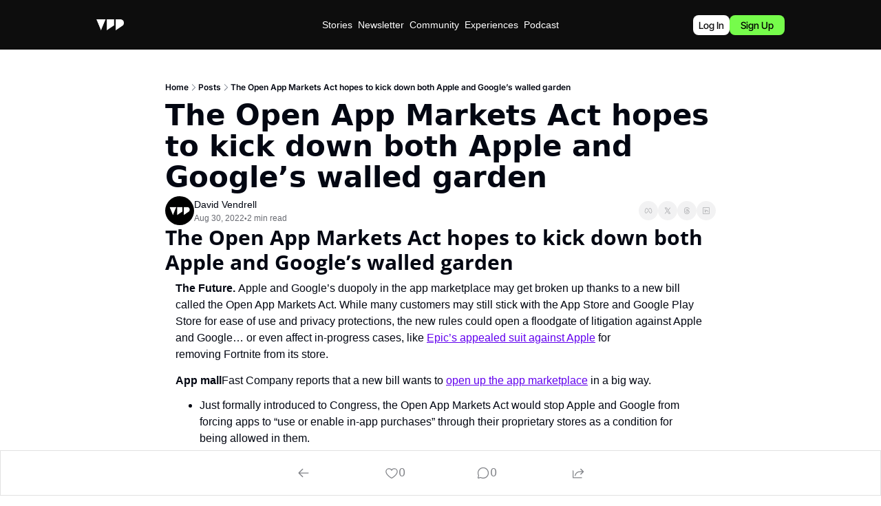

--- FILE ---
content_type: application/javascript; charset=UTF-8
request_url: https://www.futureparty.com/assets/index-dnZcfV9I.js
body_size: 3118
content:

!function(){try{var e="undefined"!=typeof window?window:"undefined"!=typeof global?global:"undefined"!=typeof globalThis?globalThis:"undefined"!=typeof self?self:{},n=(new e.Error).stack;n&&(e._sentryDebugIds=e._sentryDebugIds||{},e._sentryDebugIds[n]="97b050e3-6b65-5510-9031-f0beeec1483b")}catch(e){}}();
import{j}from"./jsx-runtime-KZHLKQvI.js";import{c as Me}from"./index-BVBhxv_G.js";import{r as t}from"./index-BcJFErIr.js";var ke=Object.defineProperty,Re=Object.defineProperties,Te=Object.getOwnPropertyDescriptors,K=Object.getOwnPropertySymbols,fe=Object.prototype.hasOwnProperty,he=Object.prototype.propertyIsEnumerable,me=(n,l,a)=>l in n?ke(n,l,{enumerable:!0,configurable:!0,writable:!0,value:a}):n[l]=a,De=(n,l)=>{for(var a in l||(l={}))fe.call(l,a)&&me(n,a,l[a]);if(K)for(var a of K(l))he.call(l,a)&&me(n,a,l[a]);return n},Oe=(n,l)=>Re(n,Te(l)),Ae=(n,l)=>{var a={};for(var u in n)fe.call(n,u)&&l.indexOf(u)<0&&(a[u]=n[u]);if(n!=null&&K)for(var u of K(n))l.indexOf(u)<0&&he.call(n,u)&&(a[u]=n[u]);return a};function We(n){let l=setTimeout(n,0),a=setTimeout(n,10),u=setTimeout(n,50);return[l,a,u]}function Be(n){let l=t.useRef();return t.useEffect(()=>{l.current=n}),l.current}var Ie=18,ve=40,Fe=`${ve}px`,_e=["[data-lastpass-icon-root]","com-1password-button","[data-dashlanecreated]",'[style$="2147483647 !important;"]'].join(",");function Ne({containerRef:n,inputRef:l,pushPasswordManagerStrategy:a,isFocused:u}){let[y,d]=t.useState(!1),[_,M]=t.useState(!1),[A,N]=t.useState(!1),H=t.useMemo(()=>a==="none"?!1:(a==="increase-width"||a==="experimental-no-flickering")&&y&&_,[y,_,a]),W=t.useCallback(()=>{let f=n.current,S=l.current;if(!f||!S||A||a==="none")return;let g=f,E=g.getBoundingClientRect().left+g.offsetWidth,B=g.getBoundingClientRect().top+g.offsetHeight/2,i=E-Ie,L=B;document.querySelectorAll(_e).length===0&&document.elementFromPoint(i,L)===f||(d(!0),N(!0))},[n,l,A,a]);return t.useEffect(()=>{let f=n.current;if(!f||a==="none")return;function S(){let E=window.innerWidth-f.getBoundingClientRect().right;M(E>=ve)}S();let g=setInterval(S,1e3);return()=>{clearInterval(g)}},[n,a]),t.useEffect(()=>{let f=u||document.activeElement===l.current;if(a==="none"||!f)return;let S=setTimeout(W,0),g=setTimeout(W,2e3),E=setTimeout(W,5e3),B=setTimeout(()=>{N(!0)},6e3);return()=>{clearTimeout(S),clearTimeout(g),clearTimeout(E),clearTimeout(B)}},[l,u,a,W]),{hasPWMBadge:y,willPushPWMBadge:H,PWM_BADGE_SPACE_WIDTH:Fe}}var He=t.createContext({}),ge=t.forwardRef((n,l)=>{var a=n,{value:u,onChange:y,maxLength:d,textAlign:_="left",pattern:M,placeholder:A,inputMode:N="numeric",onComplete:H,pushPasswordManagerStrategy:W="increase-width",pasteTransformer:f,containerClassName:S,noScriptCSSFallback:g=Le,render:E,children:B}=a,i=Ae(a,["value","onChange","maxLength","textAlign","pattern","placeholder","inputMode","onComplete","pushPasswordManagerStrategy","pasteTransformer","containerClassName","noScriptCSSFallback","render","children"]),L,te,ne,re,le;let[be,we]=t.useState(typeof i.defaultValue=="string"?i.defaultValue:""),s=u??be,k=Be(s),$=t.useCallback(e=>{y?.(e),we(e)},[y]),w=t.useMemo(()=>M?typeof M=="string"?new RegExp(M):M:null,[M]),c=t.useRef(null),Q=t.useRef(null),U=t.useRef({value:s,onChange:$,isIOS:typeof window<"u"&&((te=(L=window?.CSS)==null?void 0:L.supports)==null?void 0:te.call(L,"-webkit-touch-callout","none"))}),Z=t.useRef({prev:[(ne=c.current)==null?void 0:ne.selectionStart,(re=c.current)==null?void 0:re.selectionEnd,(le=c.current)==null?void 0:le.selectionDirection]});t.useImperativeHandle(l,()=>c.current,[]),t.useEffect(()=>{let e=c.current,r=Q.current;if(!e||!r)return;U.current.value!==e.value&&U.current.onChange(e.value),Z.current.prev=[e.selectionStart,e.selectionEnd,e.selectionDirection];function p(){if(document.activeElement!==e){z(null),V(null);return}let o=e.selectionStart,m=e.selectionEnd,J=e.selectionDirection,b=e.maxLength,T=e.value,x=Z.current.prev,C=-1,P=-1,D;if(T.length!==0&&o!==null&&m!==null){let Ce=o===m,Pe=o===T.length&&T.length<b;if(Ce&&!Pe){let O=o;if(O===0)C=0,P=1,D="forward";else if(O===b)C=O-1,P=O,D="backward";else if(b>1&&T.length>1){let ee=0;if(x[0]!==null&&x[1]!==null){D=O<x[1]?"backward":"forward";let je=x[0]===x[1]&&x[0]<b;D==="backward"&&!je&&(ee=-1)}C=ee+O,P=ee+O+1}}C!==-1&&P!==-1&&C!==P&&c.current.setSelectionRange(C,P,D)}let de=C!==-1?C:o,pe=P!==-1?P:m,Se=D??J;z(de),V(pe),Z.current.prev=[de,pe,Se]}if(document.addEventListener("selectionchange",p,{capture:!0}),p(),document.activeElement===e&&X(!0),!document.getElementById("input-otp-style")){let o=document.createElement("style");if(o.id="input-otp-style",document.head.appendChild(o),o.sheet){let m="background: transparent !important; color: transparent !important; border-color: transparent !important; opacity: 0 !important; box-shadow: none !important; -webkit-box-shadow: none !important; -webkit-text-fill-color: transparent !important;";q(o.sheet,"[data-input-otp]::selection { background: transparent !important; color: transparent !important; }"),q(o.sheet,`[data-input-otp]:autofill { ${m} }`),q(o.sheet,`[data-input-otp]:-webkit-autofill { ${m} }`),q(o.sheet,"@supports (-webkit-touch-callout: none) { [data-input-otp] { letter-spacing: -.6em !important; font-weight: 100 !important; font-stretch: ultra-condensed; font-optical-sizing: none !important; left: -1px !important; right: 1px !important; } }"),q(o.sheet,"[data-input-otp] + * { pointer-events: all !important; }")}}let h=()=>{r&&r.style.setProperty("--root-height",`${e.clientHeight}px`)};h();let v=new ResizeObserver(h);return v.observe(e),()=>{document.removeEventListener("selectionchange",p,{capture:!0}),v.disconnect()}},[]);let[ae,oe]=t.useState(!1),[G,X]=t.useState(!1),[R,z]=t.useState(null),[I,V]=t.useState(null);t.useEffect(()=>{We(()=>{var e,r,p,h;(e=c.current)==null||e.dispatchEvent(new Event("input"));let v=(r=c.current)==null?void 0:r.selectionStart,o=(p=c.current)==null?void 0:p.selectionEnd,m=(h=c.current)==null?void 0:h.selectionDirection;v!==null&&o!==null&&(z(v),V(o),Z.current.prev=[v,o,m])})},[s,G]),t.useEffect(()=>{k!==void 0&&s!==k&&k.length<d&&s.length===d&&H?.(s)},[d,H,k,s]);let F=Ne({containerRef:Q,inputRef:c,pushPasswordManagerStrategy:W,isFocused:G}),ie=t.useCallback(e=>{let r=e.currentTarget.value.slice(0,d);if(r.length>0&&w&&!w.test(r)){e.preventDefault();return}typeof k=="string"&&r.length<k.length&&document.dispatchEvent(new Event("selectionchange")),$(r)},[d,$,k,w]),ue=t.useCallback(()=>{var e;if(c.current){let r=Math.min(c.current.value.length,d-1),p=c.current.value.length;(e=c.current)==null||e.setSelectionRange(r,p),z(r),V(p)}X(!0)},[d]),se=t.useCallback(e=>{var r,p;let h=c.current;if(!f&&(!U.current.isIOS||!e.clipboardData||!h))return;let v=e.clipboardData.getData("text/plain"),o=f?f(v):v;e.preventDefault();let m=(r=c.current)==null?void 0:r.selectionStart,J=(p=c.current)==null?void 0:p.selectionEnd,b=(m!==J?s.slice(0,m)+o+s.slice(J):s.slice(0,m)+o+s.slice(m)).slice(0,d);if(b.length>0&&w&&!w.test(b))return;h.value=b,$(b);let T=Math.min(b.length,d-1),x=b.length;h.setSelectionRange(T,x),z(T),V(x)},[d,$,w,s]),ye=t.useMemo(()=>({position:"relative",cursor:i.disabled?"default":"text",userSelect:"none",WebkitUserSelect:"none",pointerEvents:"none"}),[i.disabled]),ce=t.useMemo(()=>({position:"absolute",inset:0,width:F.willPushPWMBadge?`calc(100% + ${F.PWM_BADGE_SPACE_WIDTH})`:"100%",clipPath:F.willPushPWMBadge?`inset(0 ${F.PWM_BADGE_SPACE_WIDTH} 0 0)`:void 0,height:"100%",display:"flex",textAlign:_,opacity:"1",color:"transparent",pointerEvents:"all",background:"transparent",caretColor:"transparent",border:"0 solid transparent",outline:"0 solid transparent",boxShadow:"none",lineHeight:"1",letterSpacing:"-.5em",fontSize:"var(--root-height)",fontFamily:"monospace",fontVariantNumeric:"tabular-nums"}),[F.PWM_BADGE_SPACE_WIDTH,F.willPushPWMBadge,_]),Ee=t.useMemo(()=>t.createElement("input",Oe(De({autoComplete:i.autoComplete||"one-time-code"},i),{"data-input-otp":!0,"data-input-otp-placeholder-shown":s.length===0||void 0,"data-input-otp-mss":R,"data-input-otp-mse":I,inputMode:N,pattern:w?.source,"aria-placeholder":A,style:ce,maxLength:d,value:s,ref:c,onPaste:e=>{var r;se(e),(r=i.onPaste)==null||r.call(i,e)},onChange:ie,onMouseOver:e=>{var r;oe(!0),(r=i.onMouseOver)==null||r.call(i,e)},onMouseLeave:e=>{var r;oe(!1),(r=i.onMouseLeave)==null||r.call(i,e)},onFocus:e=>{var r;ue(),(r=i.onFocus)==null||r.call(i,e)},onBlur:e=>{var r;X(!1),(r=i.onBlur)==null||r.call(i,e)}})),[ie,ue,se,N,ce,d,I,R,i,w?.source,s]),Y=t.useMemo(()=>({slots:Array.from({length:d}).map((e,r)=>{var p;let h=G&&R!==null&&I!==null&&(R===I&&r===R||r>=R&&r<I),v=s[r]!==void 0?s[r]:null,o=s[0]!==void 0?null:(p=A?.[r])!=null?p:null;return{char:v,placeholderChar:o,isActive:h,hasFakeCaret:h&&v===null}}),isFocused:G,isHovering:!i.disabled&&ae}),[G,ae,d,I,R,i.disabled,s]),xe=t.useMemo(()=>E?E(Y):t.createElement(He.Provider,{value:Y},B),[B,Y,E]);return t.createElement(t.Fragment,null,g!==null&&t.createElement("noscript",null,t.createElement("style",null,g)),t.createElement("div",{ref:Q,"data-input-otp-container":!0,style:ye,className:S},xe,t.createElement("div",{style:{position:"absolute",inset:0,pointerEvents:"none"}},Ee)))});ge.displayName="Input";function q(n,l){try{n.insertRule(l)}catch{console.error("input-otp could not insert CSS rule:",l)}}var Le=`
[data-input-otp] {
  --nojs-bg: white !important;
  --nojs-fg: black !important;

  background-color: var(--nojs-bg) !important;
  color: var(--nojs-fg) !important;
  caret-color: var(--nojs-fg) !important;
  letter-spacing: .25em !important;
  text-align: center !important;
  border: 1px solid var(--nojs-fg) !important;
  border-radius: 4px !important;
  width: 100% !important;
}
@media (prefers-color-scheme: dark) {
  [data-input-otp] {
    --nojs-bg: black !important;
    --nojs-fg: white !important;
  }
}`;const Ze=({name:n,maxLength:l=6,onComplete:a})=>j.jsx(ge,{name:n,maxLength:l,containerClassName:"group flex justify-center items-center has-[:disabled]:opacity-30",render:({slots:u})=>j.jsx("div",{className:"flex justify-center",children:u.slice(0,l).map((y,d)=>j.jsx($e,{...y},d))}),onComplete:a});function $e(n){return j.jsxs("div",{className:Me("relative w-10 h-14 text-[2rem]","flex items-center justify-center","transition-all duration-300","border-border border-gray-400 border-y border-r first:border-l first:rounded-l-md last:rounded-r-md","group-hover:border-gray-700 group-focus-within:border-gray-700","outline outline-0 outline-gray-700",{"outline-4 outline-gray-700":n.isActive}),children:[j.jsx("div",{className:"group-has-[input[data-input-otp-placeholder-shown]]:opacity-20",children:n.char??n.placeholderChar}),n.hasFakeCaret&&j.jsx(Ge,{})]})}function Ge(){return j.jsx("div",{className:"absolute inset-0 flex items-center justify-center pointer-events-none animate-caret-blink",children:j.jsx("div",{className:"w-px h-8 bg-gray-950"})})}export{Ze as O};
//# sourceMappingURL=index-dnZcfV9I.js.map

//# debugId=97b050e3-6b65-5510-9031-f0beeec1483b


--- FILE ---
content_type: application/javascript; charset=UTF-8
request_url: https://www.futureparty.com/assets/_slug-Bbjmfw_h.js
body_size: 2773
content:

!function(){try{var e="undefined"!=typeof window?window:"undefined"!=typeof global?global:"undefined"!=typeof globalThis?globalThis:"undefined"!=typeof self?self:{},n=(new e.Error).stack;n&&(e._sentryDebugIds=e._sentryDebugIds||{},e._sentryDebugIds[n]="d8098a5f-2aed-51ce-8219-625a81f510cd")}catch(e){}}();
import{j as c}from"./jsx-runtime-KZHLKQvI.js";import{u as y,S as k,T as P,B as C,g as S}from"./index-BEgn5uAZ.js";import{aq as E,as as j,au as v,P as U,S as T}from"./index-B1E-OBOk-DbnNzO73.js";import{P as D}from"./PostPageProvider-D9cr37YN.js";import{u as R}from"./useSetLastViewedResource-5rih0o2B.js";import{u as x}from"./useTypedLoaderData-rWa6VI3L.js";import{g as L,a as I}from"./index-CfaUsCat.js";import{g as F}from"./index-rS18lmVy.js";import{s as O}from"./index-BgFU4HVL.js";import{r as G}from"./index-BcJFErIr.js";import{g as w}from"./useIsLoggedIn-Dwbw1V87.js";import{c as _}from"./utils-1DTri8AG.js";import{u as N,f as M}from"./components-Cu7pNUEY.js";import"./index-DKv-jRHM.js";import"./index-BVBhxv_G.js";import"./pickBy-CdoagFsY.js";import"./index-BTKL7iVr.js";import"./context-CYGHbnr1.js";import"./index-D6OKSUVE.js";import"./index-Cct5CVkr.js";import"./useComponentFetcher-Cz0SeGpR.js";import"./XMarkIcon-gSmrkojs.js";import"./index-dnZcfV9I.js";import"./Input-D32-7Nzr.js";import"./index-C9A-IHyD.js";const B=o=>o.content.findIndex(r=>r.type==="contentGate");function A(o){const r=B(o);return r===-1?o:o.content.slice(0,r+1)}function V(o,r){try{return new URL(o).searchParams.get(r)||null}catch{return null}}function q(o){try{return new URL(o),!0}catch{return!1}}const J=({post:o,visitToken:r})=>{G.useEffect(()=>{function e(t){try{let n=t.target;for(;n&&n.id!=="content-blocks"&&n.tagName!=="BODY";){if(n.tagName==="A"){const i=n.href;if(!q(i))break;const s=V(i,"_bhlid"),l={url:i,post_id:o.id,publication_id:o.publication_id,visit_token:r,...s?{link_id:s}:{}};fetch("/clicks",{method:"post",body:JSON.stringify(l),headers:{"content-type":"application/json"}}).then().catch();break}n=n.parentElement}}catch{}}return document.removeEventListener("click",e),document.addEventListener("click",e),()=>{document.removeEventListener("click",e)}},[o.id,o.publication_id,r])};async function $({postId:o,isDraft:r,previewJwtToken:e}){try{const t=new URL(`/dynamic_content_conditions/${o}`,window.location.origin);t.searchParams.set("draft",String(r)),e&&t.searchParams.set("preview_jwt_token",e);const n=await fetch(t.pathname+t.search,{method:"GET",headers:{"Sec-Fetch-Dest":"empty"}});if(!n.ok)return console.debug("Failed fetching dynamic content conditions: non-ok response",n.status),{};const i=n.headers.get("content-type");if(!i||!i.includes("application/json"))return console.debug("Failed fetching dynamic content conditions: non-JSON response",i),{};const s=await n.json();return"conditions"in s?s.conditions:{}}catch(t){return console.debug("Failed fetching dynamic content conditions",t),{}}}async function z({postId:o,isDraft:r,previewJwtToken:e}){try{const t=new URL(`/merge_tags/${o}`,window.location.origin);t.searchParams.set("draft",String(r)),e&&t.searchParams.set("preview_jwt_token",e);const n=await fetch(t.pathname+t.search,{method:"GET",headers:{"Sec-Fetch-Dest":"empty"}});if(!n.ok)return console.debug("Failed fetching merge tags: non-ok response",n.status),{};const i=n.headers.get("content-type");if(!i||!i.includes("application/json"))return console.debug("Failed fetching merge tags: non-JSON response",i),{};const s=await n.json();return"built_substitutions"in s?s.built_substitutions:{}}catch(t){return console.debug("Failed fetching merge tags",t),{}}}async function b(o){try{return await o.json()}catch(r){if(r instanceof SyntaxError){const e=r.message.toLowerCase();if(e.includes("<!doctype")||e.includes("<html")||e.includes("unexpected token '<'"))throw new Error("RefreshPageError")}throw r}}async function H(o){const{slug:r,isDraft:e,requestUrl:t,cookies:n,commentsEnabled:i,hidePremiumPost:s,paywallShown:l,forcePremium:a,enforcePaywallBreaks:p,containsSubscriberBreak:d}=o,m={comments_enabled:i,hide_premium_post:s,paywall_shown:l,force_premium:a,enforce_paywall_breaks:p,contains_subscriber_break:d};if(e)return m;try{const u=new URL(t),f=u.searchParams.get("gift_content"),g=u.searchParams.get("jwt_token")||w("token",n),h=await fetch("/post_meta_information",{method:"POST",headers:{"Sec-Fetch-Dest":"empty"},body:JSON.stringify({slug:r,draft:e,jwt_token:g,gift_slug:f})});return await b(h)}catch(u){return _(u),m}}async function W(o){const{page:r,requestUrl:e,cookies:t}=o,n={isContentClipped:!1,clippedPageContent:null,subscription:void 0};try{const i=E(r.viewable_page_version?.content);if(!i)return n;const s=new URL(e),l=new URLSearchParams(s.search),a=j(i,["contentGate"]);if(!a.contentGate)return n;let p;const d=w("token",t);if(d){const g=await fetch("/current_subscription",{method:"POST",headers:{"Sec-Fetch-Dest":"empty","Content-Type":"application/json"},body:JSON.stringify({jwt_token:d})});g.ok&&(p=await b(g))}const m=v({contentGateNode:a.contentGate,subscription:p,cookiesHeader:t,tierIds:l.getAll("tier_ids[]")}),u=m?A(i):null;return{isContentClipped:m,clippedPageContent:u,subscription:p}}catch(i){return _(i),n}}const Y=o=>{switch(o){case"news":return"NewsArticle";case"blog":return"BlogPosting";default:return"Article"}},Pe=({matches:o,data:r})=>{const e=r?.post,t=r?.publication,n=r?.requestUrl||"",i=r?.postSchemaType;return!e||!t?[{title:"404 - Not Found"},{description:"The newsletter platform built for growth."},{keywords:"Newsletter, Email, Growth, Platform, SaaS, Creator"}]:L({canonicalUrl:I(n),matches:o,returnEarlyCheck:!e,overrides:{title:e?.meta_default_title||"",description:e?.meta_default_description||"","og:url":`${t?.url||""}p/${e?.slug||""}`,"og:title":e?.meta_og_title||"","og:description":e?.meta_og_description||"","og:site_name":t?.name||"","og:image":e?.image_url||t?.thumbnail?.url||t?.logo?.url||"","og:image:alt":e?.web_subtitle||t?.description||"","twitter:url":`${t?.url||""}p/${e?.slug||""}`,"twitter:title":e?.meta_twitter_title||"","twitter:description":e?.meta_twitter_description||"","twitter:image":e?.image_url||t?.thumbnail?.url||t?.logo?.url||""},links:F({renderableFonts:r?.renderableFonts||[]}),structuredData:{"@context":"https://schema.org","@type":Y(i),identifier:e?.slug||"",url:n,mainEntityOfPage:{"@type":"WebPage","@id":n},headline:e?.web_title||"",description:e?.web_subtitle||"",datePublished:e?.override_scheduled_at||"",dateModified:e?.updated_at||"",isAccessibleForFree:!(e?.hide_premium_post??!1),image:e?.image_url?{"@type":"ImageObject",url:e.image_url}:void 0,author:e?.authors?.[0]?{"@type":"Person",name:e.authors[0]?.name||"",image:e.authors[0]?.profile_picture?.url?{"@type":"ImageObject",contentUrl:e.authors[0]?.profile_picture?.url,thumbnailUrl:e.authors[0]?.profile_picture?.thumb?.url}:void 0}:void 0,publisher:t?{"@type":"Organization",name:t?.name||"",url:t?.url||"",identifier:t?.id||"",sameAs:S(t),logo:t?.logo?.url?{"@type":"ImageObject",url:t.logo.url,contentUrl:t.logo.url,thumbnailUrl:t.logo?.thumb?.url}:void 0,image:t?.logo?.url?{"@type":"ImageObject",url:t.logo.url,contentUrl:t.logo.url,thumbnailUrl:t.logo?.thumb?.url}:void 0}:void 0,breadcrumb:{"@type":"BreadcrumbList",itemListElement:[{"@type":"ListItem",position:1,item:{"@id":t?.url||"",name:t?.name||""}},{"@type":"ListItem",position:2,item:{"@id":n,name:e?.web_title||""}}]}}})},K=async({request:o,serverLoader:r})=>{const e=await r();if(!e?.site||!e?.publication||!e?.page||!e?.post)throw new Error("RefreshPageError");const t=await z({postId:e.post.id,isDraft:e.isDraft,previewJwtToken:e.previewJwtToken}),n=await $({postId:e.post.id,isDraft:e.isDraft,previewJwtToken:e.previewJwtToken}),i=await H({slug:e.post.slug,isDraft:e.isDraft,requestUrl:o.url,cookies:document.cookie,commentsEnabled:e.commentsEnabled,hidePremiumPost:e.post.hide_premium_post,paywallShown:e.post.paywall_shown,forcePremium:e.post.force_premium,enforcePaywallBreaks:e.post.enforce_paywall_breaks,containsSubscriberBreak:e.post.contains_subscriber_break}),{isContentClipped:s,clippedPageContent:l,subscription:a}=await W({page:e.page,requestUrl:o.url,cookies:document.cookie});return{...e,post:{...e.post},postMetaInformation:i,postMergeTags:t,dynamicContentConditions:n,isContentClipped:s,clippedPageContent:l,subscription:a}};K.hydrate=!0;function Ce(){const{post:o,site:r,page:e,commentsEnabled:t,onlyRenderComments:n,isDraft:i,paywall:s,previewSubscription:l,postMetaInformation:a}=x();if(!r||!o)throw new Error("RefreshPageError");const{subscription:p}=N("root"),{cookies:d,setCookie:m,cookiesSet:u}=M(),f=d.visit_token??"",g=d.page_view??"";return y({visitToken:f,pageViews:g||"",post:o,setCookie:m,cookiesSet:u}),R({guid:`Post:${o.id}`,setCookie:m,cookiesSet:u}),J({post:o,visitToken:f}),c.jsx(D,{post:o,site:r,hide_premium_post:a?.hide_premium_post,paywall_shown:a?.paywall_shown,force_premium:a?.force_premium,enforce_paywall_breaks:a?.enforce_paywall_breaks,contains_subscriber_break:a?.contains_subscriber_break,subscription:p,previewSubscription:l,commentsEnabled:a?.comments_enabled??t,isDraft:i,onlyRenderComments:n,paywall:s,children:c.jsx(U.Consumer,{children:h=>c.jsxs(c.Fragment,{children:[!h?.onlyRenderComments&&c.jsx(k,{}),c.jsx(T,{site:r,page:e,children:!h?.onlyRenderComments&&c.jsxs(c.Fragment,{children:[c.jsx(P,{updateOn:h?.isPopupDisabled}),c.jsx(C,{updateOn:!0})]})})]})})})}const Se=O;export{K as clientLoader,Ce as default,Pe as meta,Se as shouldRevalidate};
//# sourceMappingURL=_slug-Bbjmfw_h.js.map

//# debugId=d8098a5f-2aed-51ce-8219-625a81f510cd


--- FILE ---
content_type: application/javascript; charset=UTF-8
request_url: https://www.futureparty.com/assets/PostPageProvider-D9cr37YN.js
body_size: -135
content:

!function(){try{var e="undefined"!=typeof window?window:"undefined"!=typeof global?global:"undefined"!=typeof globalThis?globalThis:"undefined"!=typeof self?self:{},n=(new e.Error).stack;n&&(e._sentryDebugIds=e._sentryDebugIds||{},e._sentryDebugIds[n]="bf8b79ac-78d5-5757-bd8b-ba600d3aa44a")}catch(e){}}();
import{j as z}from"./jsx-runtime-KZHLKQvI.js";import{r as B}from"./index-BcJFErIr.js";import{P as V}from"./index-B1E-OBOk-DbnNzO73.js";import{a as q,b as y,f as D}from"./components-Cu7pNUEY.js";const Y=({site:o,post:e,hide_premium_post:n,paywall_shown:r,force_premium:c,enforce_paywall_breaks:i,contains_subscriber_break:a,subscription:C,previewSubscription:p,commentsEnabled:v,isDraft:u,onlyRenderComments:h,paywall:m,children:E})=>{const[L]=q(),b=y(),M=L.get("preview_modal")==="true";n=n??e.hide_premium_post,r=r??e.paywall_shown,c=c??e.force_premium,i=i??e.enforce_paywall_breaks,a=a??e.contains_subscriber_break;const d=C||p,j=B.useMemo(()=>{try{return new URL(o.publication.url).hostname}catch{}},[o.publication]),{cookies:g,isLoggedIn:I,admin:R}=D(),_=I||!!d&&M||u&&!!p,T=!!g.popup_closed||_,t=!!g.email_capture_disabled||_,U=e.audience==="premium",k=!!R,A=d?.tier==="premium"&&d?.status!=="paused",w=!!(U&&!A&&!k&&!u),G=v&&!w,H=a&&!t,s=a&&!t,f=!!r,S=n,l=e.enforce_gated_content===!0&&!s&&!t,J=e.enable_popup_on_scroll===!0&&!s&&!t,N=!u&&!l&&!h,O=!!e?.text_to_speech_config?.audio_url&&!l&&!s&&!f&&!S,$=B.useMemo(()=>{const P=new URLSearchParams(b.search);m?.offer_id&&P.set("offer_id",m.offer_id);const x=P.toString();return`/upgrade${x?"?":""}${x}`},[m,b.search]);return z.jsx(V.Provider,{value:{canShowCommentsNode:G,isGatedContentDisabled:t,onlyRenderComments:h,isPopupDisabled:T,hidePremiumComments:w,showRecommendedPostsNode:N,showTruncated:H,isSubscriberGateEnabled:l,isEmailCapturePopupEnabled:J,showSubscriberBreak:s,showPaywallBreak:f,showPaywallAndHidePostContent:S,paywallUrl:$,showTextToSpeechBlock:O,utmParams:{utmParamsEnabled:o.publication.utm_params_enabled,utmCampaign:o.publication.utm_campaign||e.parameterized_web_title,utmMedium:o.publication.utm_medium||"referral",utmSource:o.publication.utm_source||j},forcePremium:c,enforcePaywallBreaks:i},children:E})};export{Y as P};
//# sourceMappingURL=PostPageProvider-D9cr37YN.js.map

//# debugId=bf8b79ac-78d5-5757-bd8b-ba600d3aa44a
